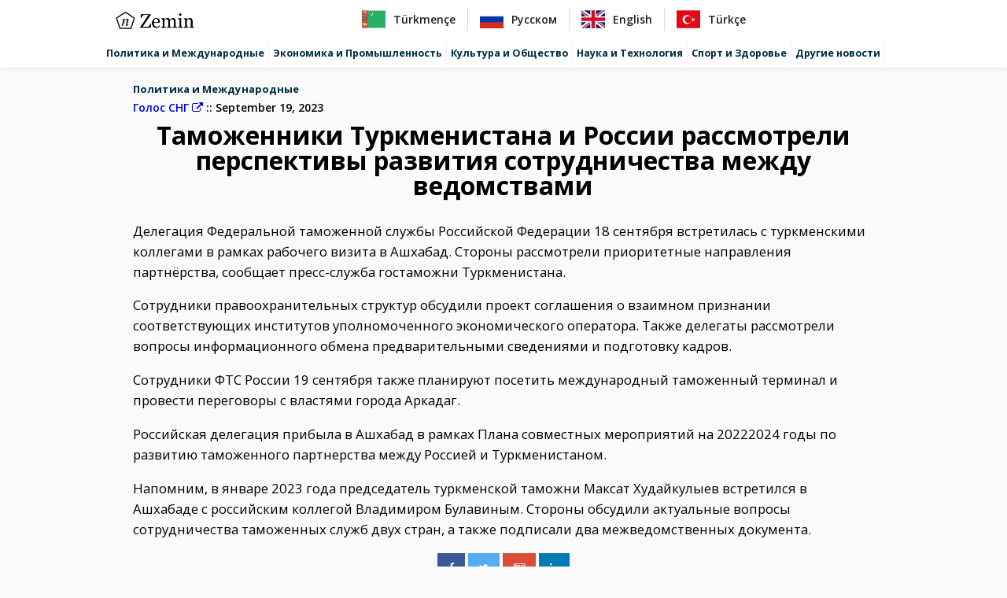

--- FILE ---
content_type: text/html; charset=UTF-8
request_url: https://www.yerzemin.com/display/tamozhenniki-turkmenistana-i-rossii-rassmotreli-perspektivy-razvitiya-sotrudnichestva-mezhdu-vedomstvami/269380
body_size: 5324
content:

<!DOCTYPE html>
<html lang="ru">
<head>
        <script>
        (function(i,s,o,g,r,a,m){i['GoogleAnalyticsObject']=r;i[r]=i[r]||function(){
            (i[r].q=i[r].q||[]).push(arguments)},i[r].l=1*new Date();a=s.createElement(o),
            m=s.getElementsByTagName(o)[0];a.async=1;a.src=g;m.parentNode.insertBefore(a,m)
        })(window,document,'script','https://www.google-analytics.com/analytics.js','ga');

        ga('create', 'UA-98227465-1', 'auto');
                ga('send', 'pageview');

    </script>
    <script>
        /**
         * Function that captures a click on an outbound link in Analytics.
         * This function takes a valid URL string as an argument, and uses that URL string
         * as the event label. Setting the transport method to 'beacon' lets the hit be sent
         * using 'navigator.sendBeacon' in browser that support it.
         */
        function handleExternalClicks(target) {
            var url = target.href;
            ga('send', 'event', 'outbound', 'click', url, {
                'transport': 'beacon',
                'hitCallback': function() {
                    document.location = url;
                }
            });
        }
    </script>
    <title>Таможенники Туркменистана и России рассмотрели перспективы развития сотрудничества между ведомствами | Zemin täzelikler</title>
    <meta name="description" content="Делегация Федеральной таможенной службы Российской Федерации 18 сентября встретилась с туркменскими коллегами в рамках рабочего визита в Ашхабад. С...">
    <meta http-equiv="Content-Type" content="text/html; charset=utf-8" />
    <meta name="viewport" content="width=device-width, initial-scale=1.0" />
    <meta name="google-site-verification" content="1Jv2F-8C4HsBnU-rDlVPagfJI2alSDh6Dv4h4XfV1Gk" />
    <meta charset="UTF-8">

    <!-- share meta -->
    <meta property="og:title" content="Таможенники Туркменистана и России рассмотрели перспективы развития сотрудничества между ведомствами | Zemin täzelikler">
    <meta property="og:url" content="https://www.yerzemin.com/display/tamozhenniki-turkmenistana-i-rossii-rassmotreli-perspektivy-razvitiya-sotrudnichestva-mezhdu-vedomstvami/269380">
    <meta property="og:type" content="article">
    <meta property="og:description" content="Делегация Федеральной таможенной службы Российской Федерации 18 сентября встретилась с туркменскими коллегами в рамках рабочего визита в Ашхабад. С...">
    <meta property="og:image" content="">
    <meta property="og:locale" content="ru">

    <meta property="twitter:title" content="Таможенники Туркменистана и России рассмотрели перспективы развития сотрудничества между ведомствами | Zemin täzelikler">
    <meta property="twitter:url" content="https://www.yerzemin.com/display/tamozhenniki-turkmenistana-i-rossii-rassmotreli-perspektivy-razvitiya-sotrudnichestva-mezhdu-vedomstvami/269380">
    <meta property="twitter:card" content="summary">
    <meta property="twitter:description" content="Делегация Федеральной таможенной службы Российской Федерации 18 сентября встретилась с туркменскими коллегами в рамках рабочего визита в Ашхабад. С...">
    <meta property="twitter:image" content="">

    <link rel="shortcut icon" href="https://www.yerzemin.com/build/images/favicon.ico">

                <link type="text/css" rel="stylesheet" href="https://www.yerzemin.com/build/030622/default.css" />
        <link type="text/css" rel="stylesheet" href="https://www.yerzemin.com/build/030622/categories.css" />

        <link rel="preconnect" href="https://fonts.gstatic.com" crossorigin />
        <link rel="preload"
              as="style"
              href="https://fonts.googleapis.com/css2?family=Open+Sans:wght@400;600;700&display=swap" />
        <link rel="stylesheet"
              href="https://fonts.googleapis.com/css2?family=Open+Sans:wght@400;600;700&display=swap"
              media="print" onload="this.media='all'" />

        <link type="text/css" rel="stylesheet" href="https://cdnjs.cloudflare.com/ajax/libs/flag-icon-css/3.4.6/css/flag-icon.min.css" media="print" onload="this.media='all'"/>
    
    <link type="text/css" rel="stylesheet" href="https://www.yerzemin.com/build/030622/share.css" />
</head>
<body>
    <header class="header">
    <div class="navbar">
        <a href="https://www.yerzemin.com/language/ru" class="logo"><img src="https://www.yerzemin.com/build/images/logo.png" alt="Zemin"/></a>
        <input class="menu-btn" type="checkbox" id="menu-btn" />
        <label class="menu-icon" for="menu-btn"><span class="navicon"></span></label>
        <div class="header-language-bar">
    <a href="https://www.yerzemin.com/language/tm">
        <span class="flag flag-icon-background flag-icon-tm"></span><span class="language-name">Türkmençe</span>
    </a>
    <a href="https://www.yerzemin.com/language/ru">
        <span class="flag flag-icon-background flag-icon-ru"></span><span class="language-name">Русском</span>
    </a>
    <a href="https://www.yerzemin.com/language/en">
        <span class="flag flag-icon-background flag-icon-gb"></span><span class="language-name">English</span>
    </a>
    <a href="https://www.yerzemin.com/language/tr" class="last">
        <span class="flag flag-icon-background flag-icon-tr"></span><span class="language-name">Türkçe</span>
    </a>
</div>        <ul class="menu">
            <li class="languages-row">
                <div class="header-language-bar">
    <a href="https://www.yerzemin.com/language/tm">
        <span class="flag flag-icon-background flag-icon-tm"></span><span class="language-name">Türkmençe</span>
    </a>
    <a href="https://www.yerzemin.com/language/ru">
        <span class="flag flag-icon-background flag-icon-ru"></span><span class="language-name">Русском</span>
    </a>
    <a href="https://www.yerzemin.com/language/en">
        <span class="flag flag-icon-background flag-icon-gb"></span><span class="language-name">English</span>
    </a>
    <a href="https://www.yerzemin.com/language/tr" class="last">
        <span class="flag flag-icon-background flag-icon-tr"></span><span class="language-name">Türkçe</span>
    </a>
</div>            </li>
                            <li><a href="/ru/politics-and-international">Политика и Международные</a></li>
                            <li><a href="/ru/economy-and-industry">Экономика и Промышленность</a></li>
                            <li><a href="/ru/society-and-culture">Культура и Общество</a></li>
                            <li><a href="/ru/science-and-technology">Наука и Технология</a></li>
                            <li><a href="/ru/health-and-sports">Спорт и Здоровье</a></li>
                            <li><a href="/ru/other">Другие новости</a></li>
                    </ul>
    </div>
    </header>

    <div class="content">
    <div class="article-card article-single">
        <div class="category">
            <div class="category-color category-politics" ></div>
            <div class="category-text"><a href="/ru/politics-and-international">Политика и Международные</a></div>
        </div>
        <div class="article-author">
            <a class="external-link" href="https://sng.fm/28814-tamozhenniki-turkmenistana-i-rossii-rassmotreli-perspektivy-razvitija-sotrudnichestva-mezhdu-vedomstvami.html">Голос СНГ <i class="fa fa-external-link"></i></a>
            <span class="article-pubdate pubdate" data-date="2023-09-19T14:38:00+00:00">2023-09-19</span>
        </div>
        <h1 class="title-header">Таможенники Туркменистана и России рассмотрели перспективы развития сотрудничества между ведомствами</h1>
        <div class="article-content">
                                    <p>Делегация Федеральной таможенной службы Российской Федерации 18 сентября встретилась с туркменскими коллегами в рамках рабочего визита в Ашхабад. Стороны рассмотрели приоритетные направления партнёрства, сообщает пресс-служба гостаможни Туркменистана.</p>
                            <p>Сотрудники правоохранительных структур обсудили проект соглашения о взаимном признании соответствующих институтов уполномоченного экономического оператора. Также делегаты рассмотрели вопросы информационного обмена предварительными сведениями и подготовку кадров.</p>
                            <p>Сотрудники ФТС России 19 сентября также планируют посетить международный таможенный терминал и провести переговоры с властями города Аркадаг.</p>
                            <p>Российская делегация прибыла в Ашхабад в рамках Плана совместных мероприятий на 20222024 годы по развитию таможенного партнерства между Россией и Туркменистаном.</p>
                            <p>Напомним, в январе 2023 года председатель туркменской таможни Максат Худайкулыев встретился в Ашхабаде с российским коллегой Владимиром Булавиным. Стороны обсудили актуальные вопросы сотрудничества таможенных служб двух стран, а также подписали два межведомственных документа.</p>
                    </div>
        <div class="icon-bar">
    <a href="https://www.facebook.com/share.php?u=https%3A%2F%2Fwww.yerzemin.com%2Fdisplay%2Ftamozhenniki-turkmenistana-i-rossii-rassmotreli-perspektivy-razvitiya-sotrudnichestva-mezhdu-vedomstvami%2F269380%3Futm_medium%3Dweb%26utm_campaign%3Dshare_banner%26utm_source%3Dfacebook" class="external-link sbutton facebook"><i class="fa fa-facebook"></i></a>
    <a href="https://twitter.com/intent/tweet?text=%D0%A2%D0%B0%D0%BC%D0%BE%D0%B6%D0%B5%D0%BD%D0%BD%D0%B8%D0%BA%D0%B8%20%D0%A2%D1%83%D1%80%D0%BA%D0%BC%D0%B5%D0%BD%D0%B8%D1%81%D1%82%D0%B0%D0%BD%D0%B0%20%D0%B8%20%D0%A0%D0%BE%D1%81%D1%81%D0%B8%D0%B8%20%D1%80%D0%B0%D1%81%D1%81%D0%BC%D0%BE%D1%82%D1%80%D0%B5%D0%BB%D0%B8%20%D0%BF%D0%B5%D1%80%D1%81%D0%BF%D0%B5%D0%BA%D1%82%D0%B8%D0%B2%D1%8B%20%D1%80%D0%B0%D0%B7%D0%B2%D0%B8%D1%82%D0%B8%D1%8F%20%D1%81%D0%BE%D1%82%D1%80%D1%83%D0%B4%D0%BD%D0%B8%D1%87%D0%B5%D1%81%D1%82%D0%B2%D0%B0%20%D0%BC%D0%B5%D0%B6%D0%B4%D1%83%20%D0%B2%D0%B5%D0%B4%D0%BE%D0%BC%D1%81%D1%82%D0%B2%D0%B0%D0%BC%D0%B8&url=https%3A%2F%2Fwww.yerzemin.com%2Fdisplay%2Ftamozhenniki-turkmenistana-i-rossii-rassmotreli-perspektivy-razvitiya-sotrudnichestva-mezhdu-vedomstvami%2F269380%3Futm_medium%3Dweb%26utm_campaign%3Dshare_banner%26utm_source%3Dtwitter" class="external-link sbutton twitter"><i class="fa fa-twitter"></i></a>
    <a href="https://share.flipboard.com/bookmarklet/popout?ext=sharethis&title=%D0%A2%D0%B0%D0%BC%D0%BE%D0%B6%D0%B5%D0%BD%D0%BD%D0%B8%D0%BA%D0%B8%20%D0%A2%D1%83%D1%80%D0%BA%D0%BC%D0%B5%D0%BD%D0%B8%D1%81%D1%82%D0%B0%D0%BD%D0%B0%20%D0%B8%20%D0%A0%D0%BE%D1%81%D1%81%D0%B8%D0%B8%20%D1%80%D0%B0%D1%81%D1%81%D0%BC%D0%BE%D1%82%D1%80%D0%B5%D0%BB%D0%B8%20%D0%BF%D0%B5%D1%80%D1%81%D0%BF%D0%B5%D0%BA%D1%82%D0%B8%D0%B2%D1%8B%20%D1%80%D0%B0%D0%B7%D0%B2%D0%B8%D1%82%D0%B8%D1%8F%20%D1%81%D0%BE%D1%82%D1%80%D1%83%D0%B4%D0%BD%D0%B8%D1%87%D0%B5%D1%81%D1%82%D0%B2%D0%B0%20%D0%BC%D0%B5%D0%B6%D0%B4%D1%83%20%D0%B2%D0%B5%D0%B4%D0%BE%D0%BC%D1%81%D1%82%D0%B2%D0%B0%D0%BC%D0%B8&url=https%3A%2F%2Fwww.yerzemin.com%2Fdisplay%2Ftamozhenniki-turkmenistana-i-rossii-rassmotreli-perspektivy-razvitiya-sotrudnichestva-mezhdu-vedomstvami%2F269380%3Futm_medium%3Dweb%26utm_campaign%3Dshare_banner%26utm_source%3Dflipboard" class="external-link sbutton flipboard"><i class="fa fa-newspaper-o"></i></a>
    <a href="https://www.linkedin.com/sharing/share-offsite/?url=https%3A%2F%2Fwww.yerzemin.com%2Fdisplay%2Ftamozhenniki-turkmenistana-i-rossii-rassmotreli-perspektivy-razvitiya-sotrudnichestva-mezhdu-vedomstvami%2F269380%3Futm_medium%3Dweb%26utm_campaign%3Dshare_banner%26utm_source%3Dlinkedin" class="external-link sbutton linkedin"><i class="fa fa-linkedin"></i></a>
</div>
<!-- Load font awesome icons for share buttons -->
<link rel="stylesheet" href="https://cdnjs.cloudflare.com/ajax/libs/font-awesome/4.7.0/css/font-awesome.min.css"  media="print" onload="this.media='all'">
    </div>

    <h3 class="related-article-title">
    Еще статьи по теме
</h3>
<div class="related-article-cards">
        <div class="article-card">
        <div class="article-title">
            <a class="article-link" href=" https://www.yerzemin.com/display/v-ashhabade-zavershilis-dni-kultury-irana/235350">В Ашхабаде завершились Дни культуры Ирана</a>
        </div>
    </div>
        <div class="article-card">
        <div class="article-title">
            <a class="article-link" href=" https://www.yerzemin.com/display/na-aukcione-sotheby-s-vystavyat-krossovki-maykla-dzhordana/237636">На аукционе Sotheby&#039;s выставят кроссовки Майкла Джордана</a>
        </div>
    </div>
        <div class="article-card">
        <div class="article-title">
            <a class="article-link" href=" https://www.yerzemin.com/display/maykl-dzhordan-vozglavil-reyting-samyh-vysokooplachivaemyh-sportsmenov-v-mire/238701">Майкл Джордан возглавил рейтинг самых высокооплачиваемых спортсменов в мире</a>
        </div>
    </div>
        <div class="article-card">
        <div class="article-title">
            <a class="article-link" href=" https://www.yerzemin.com/display/ferstappen-pobedil-v-kvalifikacii-gran-pri-avstralii/241806">Ферстаппен победил в квалификации Гран-при Австралии</a>
        </div>
    </div>
        <div class="article-card">
        <div class="article-title">
            <a class="article-link" href=" https://www.yerzemin.com/display/skonchalas-koroleva-rok-n-rolla-tina-terner/251423">Скончалась королева рок-н-ролла Тина Тернер</a>
        </div>
    </div>
        <div class="article-card">
        <div class="article-title">
            <a class="article-link" href=" https://www.yerzemin.com/display/v-monako-startuet-shestoy-etap-sezona-formuly-1/251620">В Монако стартует шестой этап сезона Формулы-1</a>
        </div>
    </div>
</div></div>
    <div class="footer">
        <p class="text-center">&copy; All rights belong to the rightful owners.</p>
        <!--<p class="text-center">Project design by HPlus apps</p>-->
        <div class="category-list">
                            <div><a href="/ru/politics-and-international">Политика и Международные</a></div>
                            <div><a href="/ru/economy-and-industry">Экономика и Промышленность</a></div>
                            <div><a href="/ru/society-and-culture">Культура и Общество</a></div>
                            <div><a href="/ru/science-and-technology">Наука и Технология</a></div>
                            <div><a href="/ru/health-and-sports">Спорт и Здоровье</a></div>
                            <div><a href="/ru/other">Другие новости</a></div>
                    </div>
    </div>
            <script>
            document.addEventListener("DOMContentLoaded", function() {
                setExternalClickListeners();
                observeLazyImages();
                convertDates();
            });


            function setExternalClickListeners() {
                document.querySelectorAll('a.external-link').forEach(function(item) {
                    item.addEventListener('click', function (event) {
                        event.preventDefault();
                        handleExternalClicks(this);
                    }, false);
                });
            }

            function convertDates() {
                const pubDates = [].slice.call(document.querySelectorAll("span.pubdate"));
                const options = {year: 'numeric', month: 'long', day: 'numeric' };
                pubDates.forEach(function (pubDate) {
                    let pDate = new Date(pubDate.dataset.date);
                    pubDate.innerText = pDate.toLocaleDateString(undefined, options);
                })

            }

            function observeLazyImages() {
                let lazyImages = [].slice.call(document.querySelectorAll("img.lazy"));

                if ("IntersectionObserver" in window) {
                    let lazyImageObserver = new IntersectionObserver(function(entries, observer) {
                        entries.forEach(function(entry) {
                            if (entry.isIntersecting) {
                                let lazyImage = entry.target;
                                lazyImage.src = lazyImage.dataset.src;
                                lazyImage.classList.remove("lazy");
                                lazyImageObserver.unobserve(lazyImage);
                            }
                        });
                    });

                    lazyImages.forEach(function(lazyImage) {
                        lazyImageObserver.observe(lazyImage);
                    });
                } else {
                    // Possibly fall back to a more compatible method here
                }
            }
        </script>
    </body>
</html>


--- FILE ---
content_type: text/css
request_url: https://www.yerzemin.com/build/030622/default.css
body_size: 860
content:
.related-article-cards{justify-content:space-between}.related-article-title,.related-article-cards{width:92%}.related-article-title{font-style:italic;font-size:1.5em;margin:30px auto 0}.related-article-cards{display:flex;flex-direction:row;flex-wrap:wrap;justify-content:space-evenly;padding-bottom:30px}.header{background-color:#fff;box-shadow:1px 1px 4px #0000001a;position:fixed;width:100%;z-index:3;top:0}.header .navbar{width:98%;max-width:1040px;margin:auto}.header ul{margin:0;padding:0;list-style:none;overflow:hidden;background-color:#fff}.header li a{display:block;padding:10px 15px;border-right:1px solid #f4f4f4;text-decoration:none;color:#002e44;font-weight:700;font-size:.9em}.header li a:hover{background-color:#f4f4f4}.header .logo{float:left;padding:1px 10px 1px 20px}.header .logo img{height:2.1rem;margin-top:3px}.header .menu{clear:both;max-height:0;transition:max-height .2s ease-out}.header .menu-icon{cursor:pointer;display:inline-block;float:right;padding:20px;position:relative;-webkit-user-select:none;user-select:none}.header .menu-icon .navicon{background:#333;display:block;height:2px;position:relative;transition:background .2s ease-out;width:18px}.header .menu-icon .navicon:before,.header .menu-icon .navicon:after{background:#333;content:"";display:block;height:100%;position:absolute;transition:all .2s ease-out;width:100%}.header .menu-icon .navicon:before{top:5px}.header .menu-icon .navicon:after{top:-5px}.header .menu-btn{display:none}.header .menu-btn:checked~.menu{max-height:380px}.header .menu-btn:checked~.menu-icon .navicon{background:transparent}.header .menu-btn:checked~.menu-icon .navicon:before{transform:rotate(-45deg)}.header .menu-btn:checked~.menu-icon .navicon:after{transform:rotate(45deg)}.header .menu-btn:checked~.menu-icon:not(.steps) .navicon:before,.header .menu-btn:checked~.menu-icon:not(.steps) .navicon:after{top:0}.language-name,.language-name:hover,.language-name:focus,.language-name:active{color:#222;font-weight:600;text-decoration:inherit}.header-language-bar{margin:5px 20px;padding:5px;display:flex;justify-content:center}.header-language-bar .language-name{display:none;margin-left:10px}.header-language-bar a{padding:5px 15px;border-right:1px solid #d7dadb}.header-language-bar a.last{border-right:none}.header-language-bar{display:none}li.languages-row>.header-language-bar{display:flex}li.languages-row{display:list-item}.title,.article-single{margin-top:4.2em}@media(min-width:450px){.header-language-bar{display:flex}li.languages-row{display:none}}@media(min-width:768px){.header-language-bar .language-name{display:inline}}@media(min-width:1040px){.title,.article-single{margin-top:6.2em}.header li{float:left}.header li a{padding:10px 5px}.header .menu{margin-left:10px;max-height:none}.header .menu-icon{display:none}}


--- FILE ---
content_type: text/css
request_url: https://www.yerzemin.com/build/030622/categories.css
body_size: 1030
content:
body{background-color:#fafafa;font-size:14px;font-family:Open Sans,Raleway,Helvetica Neue,Helvetica,Arial,sans-serif;line-height:1.4;margin:0}a{text-decoration:none}.title{width:92%}.content,.footer{width:100%}.title,.content,.footer{max-width:800px;margin:auto}.text-center{text-align:center}.title-header{font-weight:700;display:block;font-size:1.8em;text-align:center;padding:10px 0 2px;line-height:1;margin:0 0 10px}.flag{padding:15px}.content{display:flex;flex-direction:row;flex-wrap:wrap;justify-content:space-evenly;padding-bottom:30px}.article-card{width:92%;padding:10px 0;border-bottom:1px #a2a2a2 solid}.article-card.article-single{width:92%}.article-single .enclosure{display:inline-block;width:99%;float:none;padding-right:0}.article-single .enclosure img{max-height:200px}.recent-article{max-height:150px}.recent-article .article-title{max-height:80%;overflow:hidden}.recent-article .enclosure{width:40%;float:left;padding:5px 15px;height:100%}.article-single .article-content{display:inline-block;max-width:100%;word-wrap:break-word}.article-content{font-size:110%;line-height:1.6}.article-author{font-weight:600;margin-top:5px}.article-pubdate{display:inline-block}.article-pubdate:before{content:" :: "}a.article-link{font-size:1.2em;font-weight:600;color:#00008b}.recent-article a.article-link{font-size:.99em}a.article-link:hover{color:#4141bf}a.article-link:visited{color:#a9a9a9}.enclosure{position:relative}.chip{position:absolute;top:10px;right:20px;background-color:#f44336;padding:4px 10px;border-radius:12px;color:#faebd7;font-size:.95em}.enclosure img{width:100%;object-fit:cover}.recent-article .enclosure img{max-height:120px}.footer{padding:30px 0 40px;color:#f1f2f3;background:#242208}.footer .text-center{margin:2px 0}@media(min-width:576px){.title-header{font-size:2rem}.article-content{font-size:120%}}@media(min-width:1024px){.title,.content,.footer{max-width:1024px}.content.list{display:grid;justify-content:center;grid-template-columns:repeat(2,1fr)}.content.list .article-card:nth-child(1){grid-row:1/3}.article-card{width:470px}}.category{padding-top:5px}.category-color{width:3px;height:1em}.category-color,.category-text{display:inline;font-size:95%}.category-text a{text-decoration:none;color:#002e44;font-weight:700;font-size:.9em}.category-text:hover a{color:#025b86}.footer .category-list{display:flex;flex-flow:row wrap;justify-content:space-evenly}.footer .category-list div{width:80%;margin:4px auto;text-align:center}.footer .category-list div a{font-size:1.2em;font-weight:700;color:#f0f8ff}.footer .category-list div a:hover{color:#dfdfdf}@media(min-width:576px){.category-color,.category-text{font-size:105%}.footer .category-list div{width:40%;text-align:start}}.category-general{background-color:#242208}.category-politics{background-color:#664290}.category-economy{background-color:#179874}.category-culture{background-color:#898987}.category-science{background-color:#2c57b8}.category-health{background-color:#a71216}
